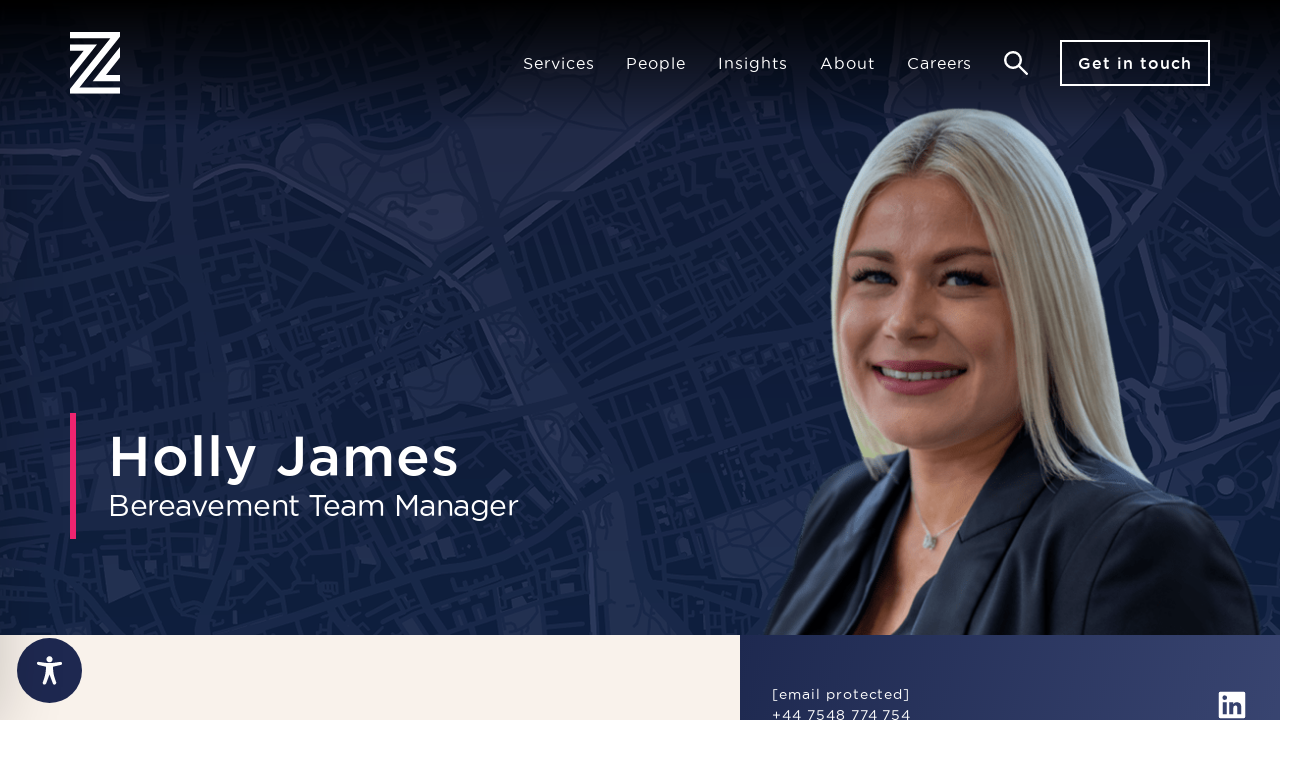

--- FILE ---
content_type: image/svg+xml
request_url: https://www.zedra.com/wp-content/uploads/2022/08/zedra_logo-white.svg
body_size: -583
content:
<svg xmlns="http://www.w3.org/2000/svg" viewBox="0 0 50 62.389"><path d="M50,62.389H0V57.666L40.375,6.328H0V0H50V4.723L9.537,56.061H50v6.327Zm0-12.656H22.8L28.586,42.4,50,15.167v10.56L36.066,43.406H50v6.326Zm-50-2.8V36.363L13.67,18.981H0V12.653H27.023L0,46.93Z" fill="#ffffff" /></svg>